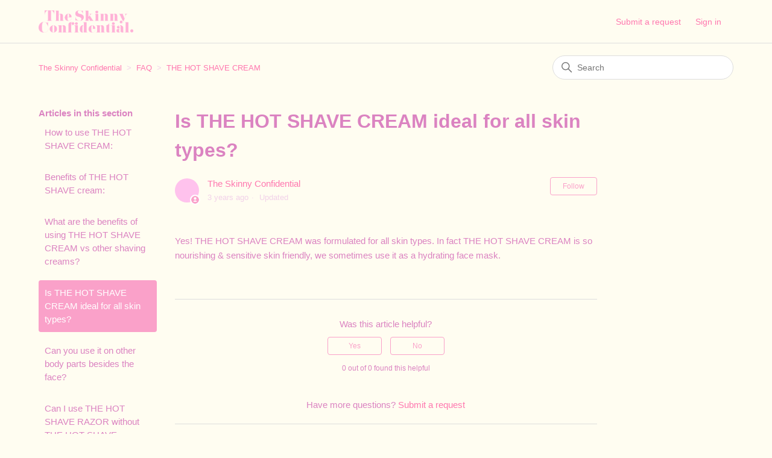

--- FILE ---
content_type: text/html; charset=utf-8
request_url: https://shopskinny.zendesk.com/hc/en-us/articles/4421276945047-Is-THE-HOT-SHAVE-CREAM-ideal-for-all-skin-types
body_size: 4857
content:
<!DOCTYPE html>
<html dir="ltr" lang="en-US">
<head>
  <meta charset="utf-8" />
  <!-- v26823 -->


  <title>Is THE HOT SHAVE CREAM ideal for all skin types? &ndash; The Skinny Confidential</title>

  

  <meta name="description" content="Yes! THE HOT SHAVE CREAM was formulated for all skin types. In fact THE HOT SHAVE CREAM is so nourishing &amp; sensitive skin friendly,..." /><meta property="og:image" content="https://shopskinny.zendesk.com/hc/theming_assets/01HZP7NQVSPBS18H3PW5G3646J" />
<meta property="og:type" content="website" />
<meta property="og:site_name" content="The Skinny Confidential" />
<meta property="og:title" content="Is THE HOT SHAVE CREAM ideal for all skin types?" />
<meta property="og:description" content="Yes! THE HOT SHAVE CREAM was formulated for all skin types. In fact THE HOT SHAVE CREAM is so nourishing &amp; sensitive skin friendly, we sometimes use it as a hydrating face mask. " />
<meta property="og:url" content="https://shopskinny.zendesk.com/hc/en-us/articles/4421276945047-Is-THE-HOT-SHAVE-CREAM-ideal-for-all-skin-types" />
<link rel="canonical" href="https://shopskinny.zendesk.com/hc/en-us/articles/4421276945047-Is-THE-HOT-SHAVE-CREAM-ideal-for-all-skin-types">
<link rel="alternate" hreflang="en-us" href="https://shopskinny.zendesk.com/hc/en-us/articles/4421276945047-Is-THE-HOT-SHAVE-CREAM-ideal-for-all-skin-types">
<link rel="alternate" hreflang="x-default" href="https://shopskinny.zendesk.com/hc/en-us/articles/4421276945047-Is-THE-HOT-SHAVE-CREAM-ideal-for-all-skin-types">

  <link rel="stylesheet" href="//static.zdassets.com/hc/assets/application-f34d73e002337ab267a13449ad9d7955.css" media="all" id="stylesheet" />
  <link rel="stylesheet" type="text/css" href="/hc/theming_assets/10738212/1500000243062/style.css?digest=23990563146263">

  <link rel="icon" type="image/x-icon" href="/hc/theming_assets/01HZP7NRH880P2677V01GRKZEV">

    

  <meta content="width=device-width, initial-scale=1.0" name="viewport" />

  
</head>
<body class="">
  
  
  

  <a class="skip-navigation" tabindex="1" href="#main-content">Skip to main content</a>

<header class="header">
  <div class="logo">
    <a title="Home" href="/hc/en-us">
      <img src="/hc/theming_assets/01HZP7NQVSPBS18H3PW5G3646J" alt="The Skinny Confidential Help Center home page" />
      
    </a>
  </div>
  <div class="nav-wrapper">
    <button class="menu-button" aria-controls="user-nav" aria-expanded="false" aria-label="Toggle navigation menu">
      <svg xmlns="http://www.w3.org/2000/svg" width="16" height="16" focusable="false" viewBox="0 0 16 16" class="icon-menu">
        <path fill="none" stroke="currentColor" stroke-linecap="round" d="M1.5 3.5h13m-13 4h13m-13 4h13"/>
      </svg>
    </button>
    <nav class="user-nav" id="user-nav">
      
      <a class="submit-a-request" href="/hc/en-us/requests/new">Submit a request</a>
    </nav>
    
      <a class="sign-in" rel="nofollow" data-auth-action="signin" title="Opens a dialog" role="button" href="https://shopskinny.zendesk.com/access?brand_id=1500000243062&amp;return_to=https%3A%2F%2Fshopskinny.zendesk.com%2Fhc%2Fen-us%2Farticles%2F4421276945047-Is-THE-HOT-SHAVE-CREAM-ideal-for-all-skin-types">
        Sign in
      </a>
    
  </div>
</header>


  <main role="main">
    <div class="container-divider"></div>
<div class="container">
  <nav class="sub-nav">
    <ol class="breadcrumbs">
  
    <li title="The Skinny Confidential">
      
        <a href="/hc/en-us">The Skinny Confidential</a>
      
    </li>
  
    <li title="FAQ">
      
        <a href="/hc/en-us/categories/4412223627927-FAQ">FAQ</a>
      
    </li>
  
    <li title="THE HOT SHAVE CREAM">
      
        <a href="/hc/en-us/sections/4420414570135-THE-HOT-SHAVE-CREAM">THE HOT SHAVE CREAM</a>
      
    </li>
  
</ol>

    <div class="search-container">
      <svg xmlns="http://www.w3.org/2000/svg" width="12" height="12" focusable="false" viewBox="0 0 12 12" class="search-icon">
        <circle cx="4.5" cy="4.5" r="4" fill="none" stroke="currentColor"/>
        <path stroke="currentColor" stroke-linecap="round" d="M11 11L7.5 7.5"/>
      </svg>
      <form role="search" class="search" data-search="" action="/hc/en-us/search" accept-charset="UTF-8" method="get"><input type="hidden" name="utf8" value="&#x2713;" autocomplete="off" /><input type="hidden" name="category" id="category" value="4412223627927" autocomplete="off" />
<input type="search" name="query" id="query" placeholder="Search" aria-label="Search" /></form>
    </div>
  </nav>

  <div class="article-container" id="article-container">
    <aside class="article-sidebar" aria-labelledby="section-articles-title">
      
        <div class="collapsible-sidebar">
          <button type="button" class="collapsible-sidebar-toggle" aria-labelledby="section-articles-title" aria-expanded="false">
            <svg xmlns="http://www.w3.org/2000/svg" width="20" height="20" focusable="false" viewBox="0 0 12 12" aria-hidden="true" class="collapsible-sidebar-toggle-icon chevron-icon">
              <path fill="none" stroke="currentColor" stroke-linecap="round" d="M3 4.5l2.6 2.6c.2.2.5.2.7 0L9 4.5"/>
            </svg>
            <svg xmlns="http://www.w3.org/2000/svg" width="20" height="20" focusable="false" viewBox="0 0 12 12" aria-hidden="true" class="collapsible-sidebar-toggle-icon x-icon">
              <path stroke="currentColor" stroke-linecap="round" d="M3 9l6-6m0 6L3 3"/>
            </svg>
          </button>
          <span id="section-articles-title" class="collapsible-sidebar-title sidenav-title">
            Articles in this section
          </span>
          <div class="collapsible-sidebar-body">
            <ul>
              
                <li>
                  <a href="/hc/en-us/articles/4420405808279-How-to-use-THE-HOT-SHAVE-CREAM" class="sidenav-item ">How to use THE HOT SHAVE CREAM:</a>
                </li>
              
                <li>
                  <a href="/hc/en-us/articles/4420405882263-Benefits-of-THE-HOT-SHAVE-cream" class="sidenav-item ">Benefits of THE HOT SHAVE cream: </a>
                </li>
              
                <li>
                  <a href="/hc/en-us/articles/4421269417367-What-are-the-benefits-of-using-THE-HOT-SHAVE-CREAM-vs-other-shaving-creams" class="sidenav-item ">What are the benefits of using THE HOT SHAVE CREAM vs other shaving creams?</a>
                </li>
              
                <li>
                  <a href="/hc/en-us/articles/4421276945047-Is-THE-HOT-SHAVE-CREAM-ideal-for-all-skin-types" class="sidenav-item current-article">Is THE HOT SHAVE CREAM ideal for all skin types?</a>
                </li>
              
                <li>
                  <a href="/hc/en-us/articles/4421269315863-Can-you-use-it-on-other-body-parts-besides-the-face" class="sidenav-item ">Can you use it on other body parts besides the face?</a>
                </li>
              
                <li>
                  <a href="/hc/en-us/articles/4421276971543-Can-I-use-THE-HOT-SHAVE-RAZOR-without-THE-HOT-SHAVE-CREAM" class="sidenav-item ">Can I use THE HOT SHAVE RAZOR without THE HOT SHAVE CREAM?</a>
                </li>
              
                <li>
                  <a href="/hc/en-us/articles/4420414751383-HOT-SHAVE-Ingredients" class="sidenav-item ">HOT SHAVE Ingredients:</a>
                </li>
              
            </ul>
            
          </div>
        </div>
      
    </aside>

    <article id="main-content" class="article">
      <header class="article-header">
        <h1 title="Is THE HOT SHAVE CREAM ideal for all skin types?" class="article-title">
          Is THE HOT SHAVE CREAM ideal for all skin types?
          
        </h1>

        <div class="article-author">
          
            <div class="avatar article-avatar">
              
                <svg xmlns="http://www.w3.org/2000/svg" width="12" height="12" focusable="false" viewBox="0 0 12 12" class="icon-agent">
                  <path fill="currentColor" d="M6 0C2.7 0 0 2.7 0 6s2.7 6 6 6 6-2.7 6-6-2.7-6-6-6zm0 2c1.1 0 2 .9 2 2s-.9 2-2 2-2-.9-2-2 .9-2 2-2zm2.3 7H3.7c-.3 0-.4-.3-.3-.5C3.9 7.6 4.9 7 6 7s2.1.6 2.6 1.5c.1.2 0 .5-.3.5z"/>
                </svg>
              
              <img src="https://shopskinny.zendesk.com/system/photos/1500262006241/PINK_AGAIN.png" alt="" class="user-avatar"/>
            </div>
          
          <div class="article-meta">
            
              <a href="/hc/en-us/profiles/1503802008542-The-Skinny-Confidential">
                The Skinny Confidential
              </a>
            

            <ul class="meta-group">
              
                <li class="meta-data"><time datetime="2022-04-13T18:25:59Z" title="2022-04-13T18:25:59Z" data-datetime="relative">April 13, 2022 18:25</time></li>
                <li class="meta-data">Updated</li>
              
            </ul>
          </div>
        </div>

        
          <div class="article-subscribe"><div data-helper="subscribe" data-json="{&quot;item&quot;:&quot;article&quot;,&quot;url&quot;:&quot;/hc/en-us/articles/4421276945047-Is-THE-HOT-SHAVE-CREAM-ideal-for-all-skin-types/subscription.json&quot;,&quot;follow_label&quot;:&quot;Follow&quot;,&quot;unfollow_label&quot;:&quot;Unfollow&quot;,&quot;following_label&quot;:&quot;Following&quot;,&quot;can_subscribe&quot;:true,&quot;is_subscribed&quot;:false}"></div></div>
        
      </header>

      <section class="article-info">
        <div class="article-content">
          <div class="article-body"><p>Yes! THE HOT SHAVE CREAM was formulated for all skin types. In fact THE HOT SHAVE CREAM is so nourishing &amp; sensitive skin friendly, we sometimes use it as a hydrating face mask.&nbsp;</p></div>
          
        </div>
      </section>

      <footer>
        <div class="article-footer">
          
          
            
          
        </div>
        
          <div class="article-votes">
            <span class="article-votes-question" id="article-votes-label">Was this article helpful?</span>
            <div class="article-votes-controls" role="group" aria-labelledby="article-votes-label">
              <button type="button" class="button article-vote article-vote-up" data-auth-action="signin" aria-label="This article was helpful" aria-pressed="false">Yes</button>
              <button type="button" class="button article-vote article-vote-down" data-auth-action="signin" aria-label="This article was not helpful" aria-pressed="false">No</button>
            </div>
            <small class="article-votes-count">
              <span class="article-vote-label">0 out of 0 found this helpful</span>
            </small>
          </div>
        

        <div class="article-more-questions">
          Have more questions? <a href="/hc/en-us/requests/new">Submit a request</a>
        </div>
        <div class="article-return-to-top">
          <a href="#article-container">
            Return to top
            <svg xmlns="http://www.w3.org/2000/svg" class="article-return-to-top-icon" width="20" height="20" focusable="false" viewBox="0 0 12 12" aria-hidden="true">
              <path fill="none" stroke="currentColor" stroke-linecap="round" d="M3 4.5l2.6 2.6c.2.2.5.2.7 0L9 4.5"/>
            </svg>
          </a>
        </div>
      </footer>

      <div class="article-relatives">
        
          <div data-recent-articles></div>
        
        
          

        
      </div>
      
        <div class="article-comments" id="article-comments">
          <section class="comments">
            <header class="comment-overview">
              <h2 class="comment-heading">
                Comments
              </h2>
              <p class="comment-callout">0 comments</p>
              
            </header>

            <ul id="comments" class="comment-list">
              
            </ul>

            

            

            <p class="comment-callout">Please <a data-auth-action="signin" rel="nofollow" href="https://shopskinny.zendesk.com/access?brand_id=1500000243062&amp;return_to=https%3A%2F%2Fshopskinny.zendesk.com%2Fhc%2Fen-us%2Farticles%2F4421276945047-Is-THE-HOT-SHAVE-CREAM-ideal-for-all-skin-types">sign in</a> to leave a comment.</p>
          </section>
        </div>
      
    </article>
  </div>
</div>

  </main>

  <footer class="footer">
  <div class="footer-inner">
    <a title="Home" href="/hc/en-us">The Skinny Confidential</a>

    <div class="footer-language-selector">
      
    </div>
  </div>
</footer>


    <div class="powered-by-zendesk">
  <svg xmlns="http://www.w3.org/2000/svg" width="26" height="26" focusable="false" viewBox="0 0 26 26">
    <path d="M12 8.2v14.5H0zM12 3c0 3.3-2.7 6-6 6S0 6.3 0 3h12zm2 19.7c0-3.3 2.7-6 6-6s6 2.7 6 6H14zm0-5.2V3h12z"/>
  </svg>

  <a href="https://www.zendesk.com/service/help-center/?utm_source=helpcenter&utm_medium=poweredbyzendesk&utm_campaign=text&utm_content=The+Skinny+Confidential" target="_blank" rel="nofollow">Powered by Zendesk</a>
</div>


  <!-- / -->

  
  <script src="//static.zdassets.com/hc/assets/en-us.f90506476acd6ed8bfc8.js"></script>
  

  <script type="text/javascript">
  /*

    Greetings sourcecode lurker!

    This is for internal Zendesk and legacy usage,
    we don't support or guarantee any of these values
    so please don't build stuff on top of them.

  */

  HelpCenter = {};
  HelpCenter.account = {"subdomain":"shopskinny","environment":"production","name":"The Skinny Confidential"};
  HelpCenter.user = {"identifier":"da39a3ee5e6b4b0d3255bfef95601890afd80709","email":null,"name":"","role":"anonymous","avatar_url":"https://assets.zendesk.com/hc/assets/default_avatar.png","is_admin":false,"organizations":[],"groups":[]};
  HelpCenter.internal = {"asset_url":"//static.zdassets.com/hc/assets/","web_widget_asset_composer_url":"https://static.zdassets.com/ekr/snippet.js","current_session":{"locale":"en-us","csrf_token":null,"shared_csrf_token":null},"usage_tracking":{"event":"article_viewed","data":"[base64]--11efb85ed321abea93e54fdafec92684ff3d549f","url":"https://shopskinny.zendesk.com/hc/activity"},"current_record_id":"4421276945047","current_record_url":"/hc/en-us/articles/4421276945047-Is-THE-HOT-SHAVE-CREAM-ideal-for-all-skin-types","current_record_title":"Is THE HOT SHAVE CREAM ideal for all skin types?","current_text_direction":"ltr","current_brand_id":1500000243062,"current_brand_name":"The Skinny Confidential","current_brand_url":"https://shopskinny.zendesk.com","current_brand_active":true,"current_path":"/hc/en-us/articles/4421276945047-Is-THE-HOT-SHAVE-CREAM-ideal-for-all-skin-types","show_autocomplete_breadcrumbs":true,"user_info_changing_enabled":false,"has_user_profiles_enabled":true,"has_end_user_attachments":true,"user_aliases_enabled":false,"has_anonymous_kb_voting":false,"has_multi_language_help_center":false,"show_at_mentions":false,"embeddables_config":{"embeddables_web_widget":false,"embeddables_help_center_auth_enabled":false,"embeddables_connect_ipms":false},"answer_bot_subdomain":"static","gather_plan_state":"expired","has_article_verification":false,"has_gather":false,"has_ckeditor":false,"has_community_enabled":false,"has_community_badges":false,"has_community_post_content_tagging":false,"has_gather_content_tags":false,"has_guide_content_tags":true,"has_user_segments":true,"has_answer_bot_web_form_enabled":false,"has_garden_modals":false,"theming_cookie_key":"hc-da39a3ee5e6b4b0d3255bfef95601890afd80709-2-preview","is_preview":false,"has_search_settings_in_plan":true,"theming_api_version":2,"theming_settings":{"brand_color":"rgba(250, 161, 201, 1)","brand_text_color":"#FFFFFF","text_color":"rgba(219, 131, 193, 1)","link_color":"rgba(255, 120, 175, 1)","visited_link_color":"rgba(218, 185, 240, 1)","background_color":"rgba(255, 253, 241, 1)","heading_font":"Arial, 'Helvetica Neue', Helvetica, sans-serif","text_font":"Arial, 'Helvetica Neue', Helvetica, sans-serif","logo":"/hc/theming_assets/01HZP7NQVSPBS18H3PW5G3646J","show_brand_name":false,"favicon":"/hc/theming_assets/01HZP7NRH880P2677V01GRKZEV","homepage_background_image":"/hc/theming_assets/01HZP7NSECDZVWEQV994ZKF77D","community_background_image":"/hc/theming_assets/01HZP7NTH9X4YHTR369E2SSSVA","community_image":"/hc/theming_assets/01HZP7NVGVD9F0Q0Q0MVV9GKFM","instant_search":true,"scoped_kb_search":true,"scoped_community_search":true,"show_recent_activity":false,"show_articles_in_section":true,"show_article_author":true,"show_article_comments":true,"show_follow_article":true,"show_recently_viewed_articles":true,"show_related_articles":true,"show_article_sharing":false,"show_follow_section":true,"show_follow_post":true,"show_post_sharing":false,"show_follow_topic":true},"has_pci_credit_card_custom_field":false,"help_center_restricted":false,"is_assuming_someone_else":false,"flash_messages":[],"user_photo_editing_enabled":true,"user_preferred_locale":"en-us","base_locale":"en-us","login_url":"https://shopskinny.zendesk.com/access?brand_id=1500000243062\u0026return_to=https%3A%2F%2Fshopskinny.zendesk.com%2Fhc%2Fen-us%2Farticles%2F4421276945047-Is-THE-HOT-SHAVE-CREAM-ideal-for-all-skin-types","has_alternate_templates":false,"has_custom_statuses_enabled":false,"has_hc_generative_answers_setting_enabled":true,"has_generative_search_with_zgpt_enabled":false,"has_suggested_initial_questions_enabled":false,"has_guide_service_catalog":false,"has_service_catalog_search_poc":false,"has_service_catalog_itam":false,"has_csat_reverse_2_scale_in_mobile":false,"has_knowledge_navigation":false,"has_unified_navigation":false,"has_csat_bet365_branding":false,"version":"v26823","dev_mode":false};
</script>

  
  
  <script src="//static.zdassets.com/hc/assets/hc_enduser-2a5c7d395cc5df83aeb04ab184a4dcef.js"></script>
  <script type="text/javascript" src="/hc/theming_assets/10738212/1500000243062/script.js?digest=23990563146263"></script>
  
</body>
</html>